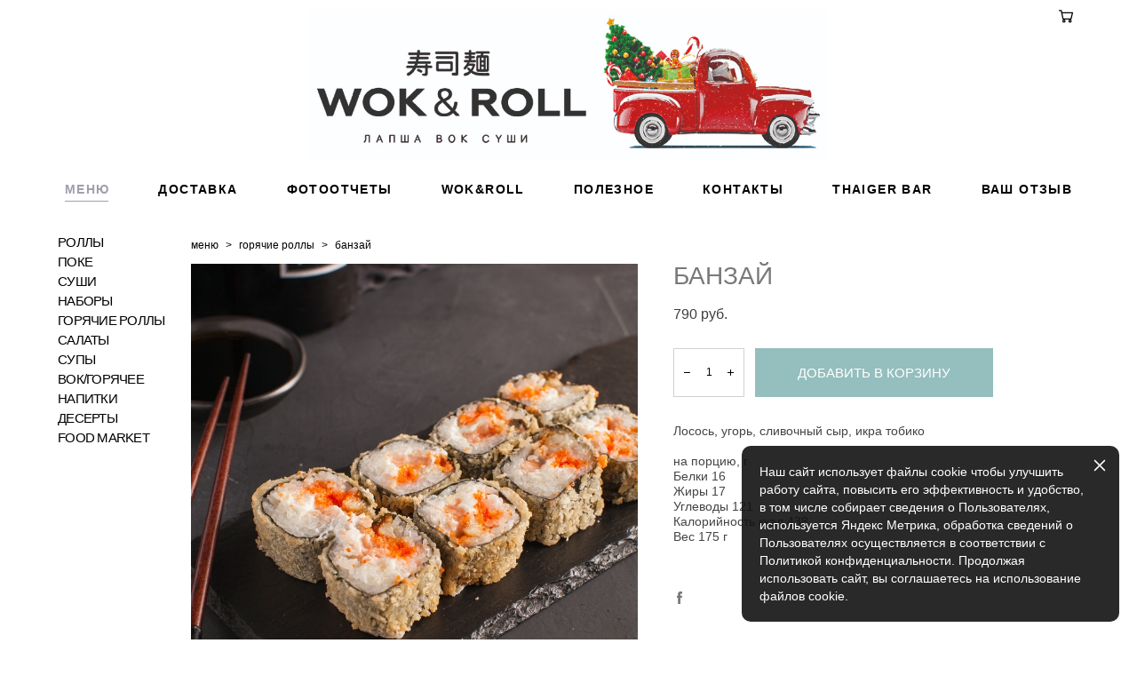

--- FILE ---
content_type: text/html; charset=UTF-8
request_url: https://wokiroll.ru/menu/cart/sku
body_size: 873
content:
{"items":[],"total_price":0,"total_price_formatted":"0 pуб.","currency":"RUR","displayCart":true,"textPreview":"Ваш заказ","textButton":"Перейти в корзину","shop_url":"https://wokiroll.ru/menu"}